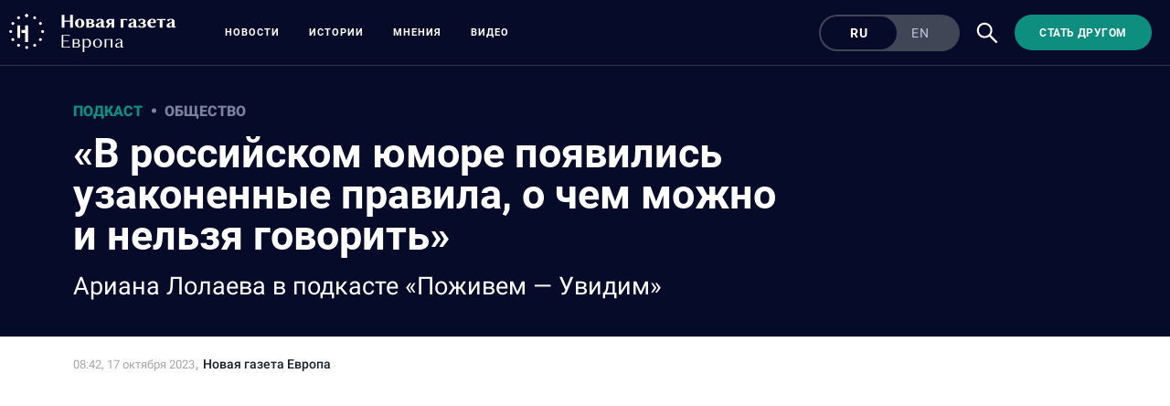

--- FILE ---
content_type: text/html; charset=utf-8
request_url: https://novayagazeta.eu/articles/2023/10/17/v-rossiiskom-iumore-poiavilis-uzakonennye-pravila-o-chem-mozhno-i-nelzia-govorit
body_size: 13554
content:
<!DOCTYPE html>
<html itemscope="itemscope" itemtype="http://schema.org/WebSite" style="--appHeight:960px; --headerBottomPosition:60px;" xmlns="http://www.w3.org/1999/html"><head><script data-slug="2023/10/17/v-rossiiskom-iumore-poiavilis-uzakonennye-pravila-o-chem-mozhno-i-nelzia-govorit" id="article-JSON-LD" type="application/ld+json">
    {
        "@context": "https://schema.org/",
        "@type": "Article",
        "mainEntityOfPage": {
            "@type": "WebPage",
            "@id": "https://novayagazeta.eu/articles/2023/10/17/v-rossiiskom-iumore-poiavilis-uzakonennye-pravila-o-chem-mozhno-i-nelzia-govorit#article"
        },
        "headline": "«В российском юморе появились узаконенные правила, о чем можно и нельзя говорить»",
        "alternativeHeadline": "Ариана Лолаева в подкасте «Поживем — Увидим» ",
        "text": "Большая часть ее комедии посвящена политике. После начала полномасштабного вторжения стендаперка уехала в Грузию. А совсем недавно у нее вышел сольный концерт «Комикиса».",
		"keywords": "",
        "image": {
            "@type": "ImageObject",
            "url": "https://novayagazeta.eu/static/previews/2023/10/17/v-rossiiskom-iumore-poiavilis-uzakonennye-pravila-o-chem-mozhno-i-nelzia-govorit.jpeg?v=3",
            "width": 1200,
            "height": 630
        },
        "author": {
            "@type": "Organization",
            "name": "Новая газета Европа",
            "url": "https://novayagazeta.eu"
        },
        "publisher": {
            "@type": "Organization",
            "name": "Новая газета Европа",
            "logo": {
                "@type": "ImageObject",
                "url": "https://novayagazeta.eu/logo_apple_touch_icon_europe.png",
                "width": 144,
                "height": 144
            }
        },
        "datePublished": "2023-10-17T08:42:00.000Z",
        "dateModified": "2023-10-17T08:42:00.000Z"
    }</script><title>«В российском юморе появились узаконенные правила, о чем можно и нельзя говорить». Ариана Лолаева в подкасте «Поживем — Увидим»  — Новая газета Европа</title><meta charset="utf-8"/><meta content="width=device-width,initial-scale=1" name="viewport"/><link href="https://novayagazeta.eu/feed/rss" rel="alternate" title="Новая газета Европа" type="application/rss+xml"/><link href="/favicon.ico" rel="icon"/><link href="/logo_apple_touch_icon_europe.png" rel="apple-touch-icon" sizes="180x180"/><link href="/favicon-europe-32x32.png" rel="icon" sizes="32x32" type="image/png"/><link href="/favicon-europe-16x16.png" rel="icon" sizes="16x16" type="image/png"/><link as="image" href="ic_mainLogo_europe_v3.svg" imagesizes="24x24" imagesrcset="/ic_mainLogo_europe_v3.svg" rel="preload" type="image/svg+xml"/><link as="image" href="ic_search_white_24dp_v3.svg" imagesizes="24x24" imagesrcset="/ic_search_white_24dp_v3.svg" rel="preload" type="image/svg+xml"/><link href="/manifest.json" rel="manifest"/><script>if("HyperRenderBot"!==window.navigator.userAgent){function gtag(){dataLayer.push(arguments)}!function(){var e=document.createElement("script");e.src="https://www.googletagmanager.com/gtag/js?id=G-EQTMJXQCWQ",e.defer=!0,document.head.appendChild(e)}(),window.dataLayer=window.dataLayer||[],gtag("js",new Date),gtag("config","G-EQTMJXQCWQ",{send_page_view:!1})}</script><script type="text/javascript">"HyperRenderBot"!==window.navigator.userAgent&&(!function(e,n){e[n]=e[n]||function(){(e[n].a=e[n].a||[]).push(arguments)},e[n].l=1*new Date}(window,"ym"),function(){var e=document.createElement("script");e.src="https://cdn.jsdelivr.net/npm/yandex-metrica-watch/tag.js",e.defer=!0,document.head.appendChild(e)}(),ym(88181985,"init",{clickmap:!0,trackLinks:!0,defer:!0,accurateTrackBounce:!0}))</script><noscript><div><img alt="" src="https://mc.yandex.ru/watch/88181985" style="position:absolute;left:-9999px"/></div></noscript><style>@font-face{font-family:Roboto;font-style:normal;font-weight:100;font-display:swap;src:url(/KFOkCnqEu92Fr1MmgVxMIzIFKw.woff2) format('woff2');unicode-range:U+0301,U+0400-045F,U+0490-0491,U+04B0-04B1,U+2116}@font-face{font-family:Roboto;font-style:normal;font-weight:100;font-display:swap;src:url(/KFOkCnqEu92Fr1MmgVxIIzIXKMny.woff2) format('woff2');unicode-range:U+0000-00FF,U+0131,U+0152-0153,U+02BB-02BC,U+02C6,U+02DA,U+02DC,U+2000-206F,U+2074,U+20AC,U+2122,U+2191,U+2193,U+2212,U+2215,U+FEFF,U+FFFD}@font-face{font-family:Roboto;font-style:normal;font-weight:300;font-display:swap;src:url(/KFOlCnqEu92Fr1MmSU5fABc4EsA.woff2) format('woff2');unicode-range:U+0301,U+0400-045F,U+0490-0491,U+04B0-04B1,U+2116}@font-face{font-family:Roboto;font-style:normal;font-weight:300;font-display:swap;src:url(/KFOlCnqEu92Fr1MmSU5fBBc4.woff2) format('woff2');unicode-range:U+0000-00FF,U+0131,U+0152-0153,U+02BB-02BC,U+02C6,U+02DA,U+02DC,U+0304,U+0308,U+0329,U+2000-206F,U+2074,U+20AC,U+2122,U+2191,U+2193,U+2212,U+2215,U+FEFF,U+FFFD}@font-face{font-family:Roboto;font-style:normal;font-weight:400;font-display:swap;src:url(/KFOmCnqEu92Fr1Mu5mxKKTU1Kvnz.woff2) format('woff2');unicode-range:U+0400-045F,U+0490-0491,U+04B0-04B1,U+2116}@font-face{font-family:Roboto;font-style:normal;font-weight:400;font-display:swap;src:url(/KFOmCnqEu92Fr1Mu4mxKKTU1Kg.woff2) format('woff2');unicode-range:U+0000-00FF,U+0131,U+0152-0153,U+02BB-02BC,U+02C6,U+02DA,U+02DC,U+2000-206F,U+2074,U+20AC,U+2122,U+2191,U+2193,U+2212,U+2215,U+FEFF,U+FFFD}@font-face{font-family:Roboto;font-style:normal;font-weight:500;font-display:swap;src:url(/KFOlCnqEu92Fr1MmEU9fABc4AMP6lbBP.woff2) format('woff2');unicode-range:U+0400-045F,U+0490-0491,U+04B0-04B1,U+2116}@font-face{font-family:Roboto;font-style:normal;font-weight:500;font-display:swap;src:url(/KFOlCnqEu92Fr1MmEU9fBBc4AMP6lQ.woff2) format('woff2');unicode-range:U+0000-00FF,U+0131,U+0152-0153,U+02BB-02BC,U+02C6,U+02DA,U+02DC,U+2000-206F,U+2074,U+20AC,U+2122,U+2191,U+2193,U+2212,U+2215,U+FEFF,U+FFFD}@font-face{font-family:Roboto;font-style:normal;font-weight:700;font-display:swap;src:url(/KFOlCnqEu92Fr1MmWUlfABc4EsA.woff2) format('woff2');unicode-range:U+0301,U+0400-045F,U+0490-0491,U+04B0-04B1,U+2116}@font-face{font-family:Roboto;font-style:normal;font-weight:700;font-display:swap;src:url(/KFOlCnqEu92Fr1MmWUlfBBc4.woff2) format('woff2');unicode-range:U+0000-00FF,U+0131,U+0152-0153,U+02BB-02BC,U+02C6,U+02DA,U+02DC,U+0304,U+0308,U+0329,U+2000-206F,U+2074,U+20AC,U+2122,U+2191,U+2193,U+2212,U+2215,U+FEFF,U+FFFD}@font-face{font-family:Roboto;font-style:normal;font-weight:900;font-display:swap;src:url(/KFOlCnqEu92Fr1MmYUtfABc4AMP6lbBP.woff2) format('woff2');unicode-range:U+0400-045F,U+0490-0491,U+04B0-04B1,U+2116}@font-face{font-family:Roboto;font-style:normal;font-weight:900;font-display:swap;src:url(/KFOlCnqEu92Fr1MmYUtfBBc4AMP6lQ.woff2) format('woff2');unicode-range:U+0000-00FF,U+0131,U+0152-0153,U+02BB-02BC,U+02C6,U+02DA,U+02DC,U+2000-206F,U+2074,U+20AC,U+2122,U+2191,U+2193,U+2212,U+2215,U+FEFF,U+FFFD}</style><link as="font" crossorigin="anonymous" href="/KFOlCnqEu92Fr1MmYUtfBBc4AMP6lQ.woff2" rel="preload" type="font/woff2"/><link as="font" crossorigin="anonymous" href="/KFOlCnqEu92Fr1MmSU5fABc4EsA.woff2" rel="preload" type="font/woff2"/><link as="font" crossorigin="anonymous" href="/KFOkCnqEu92Fr1MmgVxMIzIFKw.woff2" rel="preload" type="font/woff2"/><link as="font" crossorigin="anonymous" href="/KFOlCnqEu92Fr1MmWUlfABc4EsA.woff2" rel="preload" type="font/woff2"/><link as="font" crossorigin="anonymous" href="/KFOlCnqEu92Fr1MmSU5fBBc4.woff2" rel="preload" type="font/woff2"/><link as="font" crossorigin="anonymous" href="/KFOlCnqEu92Fr1MmYUtfABc4AMP6lbBP.woff2" rel="preload" type="font/woff2"/><link as="font" crossorigin="anonymous" href="/KFOlCnqEu92Fr1MmWUlfBBc4.woff2" rel="preload" type="font/woff2"/><link as="font" crossorigin="anonymous" href="/KFOlCnqEu92Fr1MmEU9fBBc4AMP6lQ.woff2" rel="preload" type="font/woff2"/><link as="font" crossorigin="anonymous" href="/KFOlCnqEu92Fr1MmEU9fABc4AMP6lbBP.woff2" rel="preload" type="font/woff2"/><link as="font" crossorigin="anonymous" href="/KFOmCnqEu92Fr1Mu4mxKKTU1Kg.woff2" rel="preload" type="font/woff2"/><link as="font" crossorigin="anonymous" href="/KFOmCnqEu92Fr1Mu5mxKKTU1Kvnz.woff2" rel="preload" type="font/woff2"/><link as="font" crossorigin="anonymous" href="/KFOkCnqEu92Fr1MmgVxIIzIXKMny.woff2" rel="preload" type="font/woff2"/><meta content="index,follow" name="robots"/><meta content="#ffffff" name="theme-color"/><meta content="summary_large_image" name="twitter:card"/><meta content="@novayagazeta_eu" name="twitter:site"/><meta content="@novayagazeta_eu" name="twitter:creator"/><meta content="no-referrer-when-downgrade" name="referrer"/><meta content="#ffffff" name="msapplication-TileColor"/><meta content="/logo_apple_touch_icon_europe.png" name="msapplication-TileImage"/><style>body{margin:0 auto}</style><script>window.yaContextCb=window.yaContextCb||[]</script><link href="/static/css/main.s531dwio9h.cb3c51a7.chunk.css" rel="stylesheet"/><script defer="defer" src="/static/js/client.s531dwio9h.8285c9a5.chunk.js"></script><style data-emotion="css" data-s=""></style><link as="font" crossorigin="anonymous" data-react-helmet="true" href="/RobotoFlex-VariableFont_GRAD,XTRA,YOPQ,YTAS,YTDE,YTFI,YTLC,YTUC,opsz,slnt,wdth,wght.woff2" rel="preload" type="font/woff2"/><link as="font" crossorigin="anonymous" data-react-helmet="true" href="/ga6faw1J5X9T9RW6j9bNfFIMZhhWnFTyNZIQD1-_P3vct-FG.woff2" rel="preload" type="font/woff2"/><link as="font" crossorigin="anonymous" data-react-helmet="true" href="/ga6faw1J5X9T9RW6j9bNfFIMZhhWnFTyNZIQD1-_P3_ctw.woff2" rel="preload" type="font/woff2"/><link as="font" crossorigin="anonymous" data-react-helmet="true" href="/ga6daw1J5X9T9RW6j9bNVls-hfgvz8JcMofYTYf0D33Esw.woff2" rel="preload" type="font/woff2"/><link as="font" crossorigin="anonymous" data-react-helmet="true" href="/ga6daw1J5X9T9RW6j9bNVls-hfgvz8JcMofYTYf3D33Esw.woff2" rel="preload" type="font/woff2"/><link as="font" crossorigin="anonymous" data-react-helmet="true" href="/ga6faw1J5X9T9RW6j9bNfFIMZhhWnFTyNZIQD1-_P3Lct-FG.woff2" rel="preload" type="font/woff2"/><link as="font" crossorigin="anonymous" data-react-helmet="true" href="/ga6faw1J5X9T9RW6j9bNfFIMZhhWnFTyNZIQD1-_P3Hct-FG.woff2" rel="preload" type="font/woff2"/><link as="font" crossorigin="anonymous" data-react-helmet="true" href="/ga6Kaw1J5X9T9RW6j9bNfFImbjC7XsdBMr8R.woff2" rel="preload" type="font/woff2"/><link as="font" crossorigin="anonymous" data-react-helmet="true" href="/ga6Kaw1J5X9T9RW6j9bNfFImajC7XsdBMg.woff2" rel="preload" type="font/woff2"/><link as="font" crossorigin="anonymous" data-react-helmet="true" href="/ga6Iaw1J5X9T9RW6j9bNfFMWaDq8fMVxMw.woff2" rel="preload" type="font/woff2"/><link as="font" crossorigin="anonymous" data-react-helmet="true" href="/ga6Iaw1J5X9T9RW6j9bNfFcWaDq8fMU.woff2" rel="preload" type="font/woff2"/><link as="font" crossorigin="anonymous" data-react-helmet="true" href="/ga6Law1J5X9T9RW6j9bNdOwzfROece9LOocoDg.woff2" rel="preload" type="font/woff2"/><link as="font" crossorigin="anonymous" data-react-helmet="true" href="/ga6Law1J5X9T9RW6j9bNdOwzfReece9LOoc.woff2" rel="preload" type="font/woff2"/><style data-react-helmet="true" suppresshydrationwarning="true">
          /* cyrillic */
          @font-face {
            font-family: 'Roboto Flex';
            font-style: normal;
            font-weight: 100 1000;
            font-stretch: 100%;
            font-display: swap;
            src: url(/RobotoFlex-VariableFont_GRAD,XTRA,YOPQ,YTAS,YTDE,YTFI,YTLC,YTUC,opsz,slnt,wdth,wght.woff2) format('woff2');
            unicode-range: U+0301, U+0400-045F, U+0490-0491, U+04B0-04B1, U+2116;
          }
          /* latin */
          @font-face {
            font-family: 'Roboto Flex';
            font-style: normal;
            font-weight: 100 1000;
            font-stretch: 100%;
            font-display: swap;
            src: url(/RobotoFlex-VariableFont_GRAD,XTRA,YOPQ,YTAS,YTDE,YTFI,YTLC,YTUC,opsz,slnt,wdth,wght.woff2) format('woff2');
            unicode-range: U+0000-00FF, U+0131, U+0152-0153, U+02BB-02BC, U+02C6, U+02DA, U+02DC, U+0304, U+0308, U+0329, U+2000-206F, U+2074, U+20AC, U+2122, U+2191, U+2193, U+2212, U+2215, U+FEFF, U+FFFD;
          }
			</style><style data-react-helmet="true">
                    /* cyrillic-ext */
                    @font-face {
                      font-family: 'Noto Serif';
                      font-style: italic;
                      font-weight: 400;
                      font-stretch: 100%;
                      src: url(/ga6faw1J5X9T9RW6j9bNfFIMZhhWnFTyNZIQD1-_P3Lct-FG.woff2) format('woff2');
                      unicode-range: U+0460-052F, U+1C80-1C88, U+20B4, U+2DE0-2DFF, U+A640-A69F, U+FE2E-FE2F;
                    }
                    /* cyrillic */
                    @font-face {
                      font-family: 'Noto Serif';
                      font-style: italic;
                      font-weight: 400;
                      font-display: swap;
                      src: url(/ga6Kaw1J5X9T9RW6j9bNfFImbjC7XsdBMr8R.woff2) format('woff2');
                      unicode-range: U+0400-045F, U+0490-0491, U+04B0-04B1, U+2116;
                    }
                    /* latin-ext */
                    @font-face {
                      font-family: 'Noto Serif';
                      font-style: italic;
                      font-weight: 400;
                      font-stretch: 100%;
                      src: url(/ga6faw1J5X9T9RW6j9bNfFIMZhhWnFTyNZIQD1-_P3Hct-FG.woff2) format('woff2');
                      unicode-range: U+0100-02AF, U+0304, U+0308, U+0329, U+1E00-1E9F, U+1EF2-1EFF, U+2020, U+20A0-20AB, U+20AD-20CF, U+2113, U+2C60-2C7F, U+A720-A7FF;
                    }
                
                    /* latin */
                    @font-face {
                      font-family: 'Noto Serif';
                      font-style: italic;
                      font-weight: 400;
                      font-display: swap;
                      src: url(/ga6Kaw1J5X9T9RW6j9bNfFImajC7XsdBMg.woff2) format('woff2');
                      unicode-range: U+0000-00FF, U+0131, U+0152-0153, U+02BB-02BC, U+02C6, U+02DA, U+02DC, U+2000-206F, U+2074, U+20AC, U+2122, U+2191, U+2193, U+2212, U+2215, U+FEFF, U+FFFD;
                    }
                    /* cyrillic-ext */
                    @font-face {
                      font-family: 'Noto Serif';
                      font-style: normal;
                      font-weight: 400;
                      font-stretch: 100%;
                      src: url(/ga6daw1J5X9T9RW6j9bNVls-hfgvz8JcMofYTYf3D33Esw.woff2) format('woff2');
                      unicode-range: U+0460-052F, U+1C80-1C88, U+20B4, U+2DE0-2DFF, U+A640-A69F, U+FE2E-FE2F;
                    }                
                    /* cyrillic */
                    @font-face {
                      font-family: 'Noto Serif';
                      font-style: normal;
                      font-weight: 400;
                      font-display: swap;
                      src: url(/ga6Iaw1J5X9T9RW6j9bNfFMWaDq8fMVxMw.woff2) format('woff2');
                      unicode-range: U+0400-045F, U+0490-0491, U+04B0-04B1, U+2116;
                    }
                    /* latin-ext */
                    @font-face {
                      font-family: 'Noto Serif';
                      font-style: normal;
                      font-weight: 400;
                      font-stretch: 100%;
                      src: url(/ga6daw1J5X9T9RW6j9bNVls-hfgvz8JcMofYTYf0D33Esw.woff2) format('woff2');
                      unicode-range: U+0100-02AF, U+0304, U+0308, U+0329, U+1E00-1E9F, U+1EF2-1EFF, U+2020, U+20A0-20AB, U+20AD-20CF, U+2113, U+2C60-2C7F, U+A720-A7FF;
                    }
                
                    /* latin */
                    @font-face {
                      font-family: 'Noto Serif';
                      font-style: normal;
                      font-weight: 400;
                      font-display: swap;
                      src: url(/ga6Iaw1J5X9T9RW6j9bNfFcWaDq8fMU.woff2) format('woff2');
                      unicode-range: U+0000-00FF, U+0131, U+0152-0153, U+02BB-02BC, U+02C6, U+02DA, U+02DC, U+2000-206F, U+2074, U+20AC, U+2122, U+2191, U+2193, U+2212, U+2215, U+FEFF, U+FFFD;
                    }
                    /* cyrillic */
                    @font-face {
                      font-family: 'Noto Serif';
                      font-style: italic;
                      font-weight: 700;
                      font-stretch: 100%;
                      src: url(/ga6faw1J5X9T9RW6j9bNfFIMZhhWnFTyNZIQD1-_P3vct-FG.woff2) format('woff2');
                      unicode-range: U+0301, U+0400-045F, U+0490-0491, U+04B0-04B1, U+2116;
                    }                
                    /* cyrillic */
                    @font-face {
                      font-family: 'Noto Serif';
                      font-style: normal;
                      font-weight: 700;
                      font-display: swap;
                      src: url(/ga6Law1J5X9T9RW6j9bNdOwzfROece9LOocoDg.woff2) format('woff2');
                      unicode-range: U+0400-045F, U+0490-0491, U+04B0-04B1, U+2116;
                    }
                    /* latin */
                    @font-face {
                      font-family: 'Noto Serif';
                      font-style: italic;
                      font-weight: 700;
                      font-stretch: 100%;
                      src: url(/ga6faw1J5X9T9RW6j9bNfFIMZhhWnFTyNZIQD1-_P3_ctw.woff2) format('woff2');
                      unicode-range: U+0000-00FF, U+0131, U+0152-0153, U+02BB-02BC, U+02C6, U+02DA, U+02DC, U+0304, U+0308, U+0329, U+2000-206F, U+2074, U+20AC, U+2122, U+2191, U+2193, U+2212, U+2215, U+FEFF, U+FFFD;
                    }
                
                    /* latin */
                    @font-face {
                      font-family: 'Noto Serif';
                      font-style: normal;
                      font-weight: 700;
                      font-display: swap;
                      src: url(/ga6Law1J5X9T9RW6j9bNdOwzfReece9LOoc.woff2) format('woff2');
                      unicode-range: U+0000-00FF, U+0131, U+0152-0153, U+02BB-02BC, U+02C6, U+02DA, U+02DC, U+2000-206F, U+2074, U+20AC, U+2122, U+2191, U+2193, U+2212, U+2215, U+FEFF, U+FFFD;
                    }
                    </style><link href="/static/css/575.s531dwio9h.b5b6b876.chunk.css" rel="stylesheet" type="text/css"/><link href="/static/css/4.s531dwio9h.ecd9bfb3.chunk.css" rel="stylesheet" type="text/css"/><link href="/static/css/71.s531dwio9h.9584440a.chunk.css" rel="stylesheet" type="text/css"/><link data-react-helmet="true" href="https://novayagazeta.eu/static/previews/2023/10/17/v-rossiiskom-iumore-poiavilis-uzakonennye-pravila-o-chem-mozhno-i-nelzia-govorit.jpeg?v=3" rel="image_src"/><link data-react-helmet="true" href="https://novayagazeta.eu/articles/2023/10/17/v-rossiiskom-iumore-poiavilis-uzakonennye-pravila-o-chem-mozhno-i-nelzia-govorit" hreflang="ru" rel="alternate"/><link data-react-helmet="true" href="https://novayagazeta.eu/amp/articles/2023/10/17/v-rossiiskom-iumore-poiavilis-uzakonennye-pravila-o-chem-mozhno-i-nelzia-govorit" rel="amphtml"/><link data-react-helmet="true" href="https://novayagazeta.eu/articles/2023/10/17/v-rossiiskom-iumore-poiavilis-uzakonennye-pravila-o-chem-mozhno-i-nelzia-govorit" rel="canonical"/><meta content="Новая газета Европа" data-react-helmet="true" property="og:site_name"/><meta content="ru_RU" data-react-helmet="true" property="og:locale"/><meta content="ru" data-react-helmet="true" http-equiv="Content-language"/><meta content="article" data-react-helmet="true" property="og:type"/><meta content="https://novayagazeta.eu/static/previews/2023/10/17/v-rossiiskom-iumore-poiavilis-uzakonennye-pravila-o-chem-mozhno-i-nelzia-govorit.jpeg?v=3" data-react-helmet="true" itemprop="image"/><meta content="https://novayagazeta.eu/static/previews/2023/10/17/v-rossiiskom-iumore-poiavilis-uzakonennye-pravila-o-chem-mozhno-i-nelzia-govorit.jpeg?v=3" data-react-helmet="true" name="twitter:image"/><meta content="https://novayagazeta.eu/static/previews/2023/10/17/v-rossiiskom-iumore-poiavilis-uzakonennye-pravila-o-chem-mozhno-i-nelzia-govorit.jpeg?v=3" data-react-helmet="true" property="og:image"/><meta content="1200" data-react-helmet="true" property="og:image:width"/><meta content="630" data-react-helmet="true" property="og:image:height"/><meta content="«В российском юморе появились узаконенные правила, о чем можно и нельзя говорить». Ариана Лолаева в подкасте «Поживем — Увидим»  — Новая газета Европа" data-react-helmet="true" property="og:long_title"/><meta content="«В российском юморе появились узаконенные правила, о чем можно и нельзя говорить». Ариана Лолаева в подкасте «Поживем — Увидим»  — Новая газета Европа" data-react-helmet="true" name="twitter:title"/><meta content="«В российском юморе появились узаконенные правила, о чем можно и нельзя говорить». Ариана Лолаева в подкасте «Поживем — Увидим»  — Новая газета Европа" data-react-helmet="true" property="og:title"/><meta content="Большая часть ее комедии посвящена политике. После начала полномасштабного вторжения стендаперка уехала в Грузию. А совсем недавно у нее вышел сольный концерт «Комикиса»." data-react-helmet="true" name="twitter:description"/><meta content="Большая часть ее комедии посвящена политике. После начала полномасштабного вторжения стендаперка уехала в Грузию. А совсем недавно у нее вышел сольный концерт «Комикиса»." data-react-helmet="true" name="description"/><meta content="Большая часть ее комедии посвящена политике. После начала полномасштабного вторжения стендаперка уехала в Грузию. А совсем недавно у нее вышел сольный концерт «Комикиса»." data-react-helmet="true" property="og:description"/><meta content="https://novayagazeta.eu/articles/2023/10/17/v-rossiiskom-iumore-poiavilis-uzakonennye-pravila-o-chem-mozhno-i-nelzia-govorit" data-react-helmet="true" property="og:url"/><meta content="https://novayagazeta.eu/articles/2023/10/17/v-rossiiskom-iumore-poiavilis-uzakonennye-pravila-o-chem-mozhno-i-nelzia-govorit" data-react-helmet="true" name="url"/><meta content="https://novayagazeta.eu/articles/2023/10/17/v-rossiiskom-iumore-poiavilis-uzakonennye-pravila-o-chem-mozhno-i-nelzia-govorit" data-react-helmet="true" name="identifier-URL"/><meta content="новая газета европа, расследование, репортаж, горбачев, политковская, мартынов, костюченко, латынина, азар, путин, европа, ес, украина, война" data-react-helmet="true" name="keywords"/><meta content="1697532120000" data-react-helmet="true" property="article:published_time"/><meta content="Новая газета Европа" data-react-helmet="true" itemprop="author" itemtype="https://schema.org/Person"/><meta content="Подкаст" data-react-helmet="true" name="genre"/><style type="text/css">.transform-component-module_wrapper__7HFJe {
  position: relative;
  width: -moz-fit-content;
  width: fit-content;
  height: -moz-fit-content;
  height: fit-content;
  overflow: hidden;
  -webkit-touch-callout: none; /* iOS Safari */
  -webkit-user-select: none; /* Safari */
  -khtml-user-select: none; /* Konqueror HTML */
  -moz-user-select: none; /* Firefox */
  -ms-user-select: none; /* Internet Explorer/Edge */
  user-select: none;
  margin: 0;
  padding: 0;
}
.transform-component-module_content__uCDPE {
  display: flex;
  flex-wrap: wrap;
  width: -moz-fit-content;
  width: fit-content;
  height: -moz-fit-content;
  height: fit-content;
  margin: 0;
  padding: 0;
  transform-origin: 0% 0%;
}
.transform-component-module_content__uCDPE img {
  pointer-events: none;
}
</style><script async="" charset="utf8" src="http://www.youtube.com/iframe_api" type="text/javascript"></script></head><body><script id="__SERVER_DATA__" type="application/json">%7B%22mutations%22%3A%5B%5D%2C%22queries%22%3A%5B%7B%22state%22%3A%7B%22data%22%3A%7B%7D%2C%22dataUpdateCount%22%3A1%2C%22dataUpdatedAt%22%3A1767365314804%2C%22error%22%3Anull%2C%22errorUpdateCount%22%3A0%2C%22errorUpdatedAt%22%3A0%2C%22fetchFailureCount%22%3A0%2C%22fetchFailureReason%22%3Anull%2C%22fetchMeta%22%3Anull%2C%22isInvalidated%22%3Afalse%2C%22status%22%3A%22success%22%2C%22fetchStatus%22%3A%22idle%22%7D%2C%22queryKey%22%3A%5B%22meta%22%5D%2C%22queryHash%22%3A%22%5B%5C%22meta%5C%22%5D%22%7D%2C%7B%22state%22%3A%7B%22data%22%3A%7B%22title%22%3A%22%3Cp%3E%C2%AB%D0%92%20%D1%80%D0%BE%D1%81%D1%81%D0%B8%D0%B9%D1%81%D0%BA%D0%BE%D0%BC%20%D1%8E%D0%BC%D0%BE%D1%80%D0%B5%20%D0%BF%D0%BE%D1%8F%D0%B2%D0%B8%D0%BB%D0%B8%D1%81%D1%8C%20%D1%83%D0%B7%D0%B0%D0%BA%D0%BE%D0%BD%D0%B5%D0%BD%D0%BD%D1%8B%D0%B5%20%D0%BF%D1%80%D0%B0%D0%B2%D0%B8%D0%BB%D0%B0%2C%20%D0%BE%20%D1%87%D0%B5%D0%BC%20%D0%BC%D0%BE%D0%B6%D0%BD%D0%BE%20%D0%B8%20%D0%BD%D0%B5%D0%BB%D1%8C%D0%B7%D1%8F%20%D0%B3%D0%BE%D0%B2%D0%BE%D1%80%D0%B8%D1%82%D1%8C%C2%BB%3C%2Fp%3E%22%2C%22subtitle%22%3A%22%D0%90%D1%80%D0%B8%D0%B0%D0%BD%D0%B0%20%D0%9B%D0%BE%D0%BB%D0%B0%D0%B5%D0%B2%D0%B0%20%D0%B2%20%D0%BF%D0%BE%D0%B4%D0%BA%D0%B0%D1%81%D1%82%D0%B5%20%C2%AB%D0%9F%D0%BE%D0%B6%D0%B8%D0%B2%D0%B5%D0%BC%20%E2%80%94%20%D0%A3%D0%B2%D0%B8%D0%B4%D0%B8%D0%BC%C2%BB%20%22%2C%22slug%22%3A%222023%2F10%2F17%2Fv-rossiiskom-iumore-poiavilis-uzakonennye-pravila-o-chem-mozhno-i-nelzia-govorit%22%2C%22lang%22%3A%22ru%22%2C%22typeDisplayName%22%3A%22%D0%9F%D0%BE%D0%B4%D0%BA%D0%B0%D1%81%D1%82%22%2C%22version%22%3A3%2C%22titleSocial%22%3A%22%22%2C%22titlePictureOfTheDay%22%3A%22%22%2C%22subtitlePictureOfTheDay%22%3Anull%2C%22backgroundUrl%22%3Anull%2C%22previewUrl%22%3A%22https%3A%2F%2Fnovayagazeta.eu%2Fstatic%2Frecords%2F09a21eafe7314e9496c05df358a67540.webp%22%2C%22previewHeight%22%3A673%2C%22previewWidth%22%3A1200%2C%22metaPreviewHeight%22%3A630%2C%22metaPreviewWidth%22%3A1200%2C%22previewCaption%22%3A%22%3Cp%3E%3Cbr%3E%3C%2Fp%3E%22%2C%22previewUrlSocial%22%3Anull%2C%22previewUrlAnimated%22%3A%22%22%2C%22lead%22%3A%22%22%2C%22typeId%22%3A%22podkast%22%2C%22typeRubricId%22%3A%22obshhestvo%22%2C%22typeRubricDisplayName%22%3A%22%D0%9E%D0%B1%D1%89%D0%B5%D1%81%D1%82%D0%B2%D0%BE%22%2C%22typeGenreId%22%3A%22podkast%22%2C%22typeGenreDisplayName%22%3A%22%D0%9F%D0%BE%D0%B4%D0%BA%D0%B0%D1%81%D1%82%22%2C%22authors%22%3A%5B%7B%22id%22%3A9%2C%22name%22%3A%22%D0%9D%D0%BE%D0%B2%D0%B0%D1%8F%20%D0%B3%D0%B0%D0%B7%D0%B5%D1%82%D0%B0%22%2C%22surname%22%3A%22%D0%95%D0%B2%D1%80%D0%BE%D0%BF%D0%B0%22%2C%22avatarUrl%22%3A%22%22%2C%22caption%22%3A%22%22%2C%22locale%22%3A%5B%7B%22lang%22%3A%22en%22%2C%22name%22%3A%22Novaya%20Gazeta%22%2C%22surname%22%3A%22Europe%22%7D%5D%2C%22isForeignAgent%22%3Anull%7D%5D%2C%22tags%22%3A%5B%5D%2C%22podcastId%22%3Anull%2C%22newspaperReleaseId%22%3A%22%22%2C%22themesAttachedId%22%3A%5B%229c8da8b18d434d63a0ce791fe814bfcd%22%5D%2C%22themes%22%3A%5B%7B%22id%22%3A%229c8da8b18d434d63a0ce791fe814bfcd%22%2C%22promoPicture%22%3Anull%2C%22title%22%3A%22%D0%A0%D0%BE%D1%81%D1%81%D0%B8%D1%8F%20%D0%B1%D0%B5%D0%B7%20%D1%86%D0%B5%D0%BD%D0%B7%D1%83%D1%80%D1%8B%22%2C%22description%22%3A%22%D0%A0%D0%BE%D1%81%D1%81%D0%B8%D1%8F%20%D0%B1%D0%B5%D0%B7%20%D1%86%D0%B5%D0%BD%D0%B7%D1%83%D1%80%D1%8B%22%2C%22previewUrl%22%3Anull%2C%22color%22%3A%22%23bf381d%22%2C%22shortDescription%22%3A%22%D0%A0%D0%BE%D1%81%D1%81%D0%B8%D1%8F%20%D0%B1%D0%B5%D0%B7%20%D1%86%D0%B5%D0%BD%D0%B7%D1%83%D1%80%D1%8B%22%2C%22slug%22%3A%22russia%22%7D%5D%2C%22partnersTitle%22%3Anull%2C%22flags%22%3A%5B%5D%2C%22isImportant%22%3Afalse%2C%22isActive%22%3Atrue%2C%22isPreviewHidden%22%3Atrue%2C%22isYandexZenHidden%22%3Afalse%2C%22isYandexNewsHidden%22%3Atrue%2C%22isAdHidden%22%3Afalse%2C%22customGenre%22%3Anull%2C%22body%22%3A%5B%7B%22type%22%3A%22embed%2Fnative%22%2C%22data%22%3A%22%22%2C%22link%22%3A%22https%3A%2F%2Fyoutu.be%2FTsArzdVE65k%22%2C%22network%22%3A%22youtube%22%7D%2C%7B%22type%22%3A%22text%22%2C%22data%22%3A%22%3Cp%3E%D0%91%D0%BE%D0%BB%D1%8C%D1%88%D0%B0%D1%8F%20%D1%87%D0%B0%D1%81%D1%82%D1%8C%20%D0%B5%D0%B5%20%D0%BA%D0%BE%D0%BC%D0%B5%D0%B4%D0%B8%D0%B8%20%D0%BF%D0%BE%D1%81%D0%B2%D1%8F%D1%89%D0%B5%D0%BD%D0%B0%20%D0%BF%D0%BE%D0%BB%D0%B8%D1%82%D0%B8%D0%BA%D0%B5.%20%D0%9F%D0%BE%D1%81%D0%BB%D0%B5%20%D0%BD%D0%B0%D1%87%D0%B0%D0%BB%D0%B0%20%D0%BF%D0%BE%D0%BB%D0%BD%D0%BE%D0%BC%D0%B0%D1%81%D1%88%D1%82%D0%B0%D0%B1%D0%BD%D0%BE%D0%B3%D0%BE%20%D0%B2%D1%82%D0%BE%D1%80%D0%B6%D0%B5%D0%BD%D0%B8%D1%8F%20%D1%81%D1%82%D0%B5%D0%BD%D0%B4%D0%B0%D0%BF%D0%B5%D1%80%D0%BA%D0%B0%20%D1%83%D0%B5%D1%85%D0%B0%D0%BB%D0%B0%20%D0%B2%20%D0%93%D1%80%D1%83%D0%B7%D0%B8%D1%8E.%20%D0%90%20%D1%81%D0%BE%D0%B2%D1%81%D0%B5%D0%BC%20%D0%BD%D0%B5%D0%B4%D0%B0%D0%B2%D0%BD%D0%BE%20%D1%83%20%D0%BD%D0%B5%D0%B5%20%D0%B2%D1%8B%D1%88%D0%B5%D0%BB%20%D1%81%D0%BE%D0%BB%D1%8C%D0%BD%D1%8B%D0%B9%20%D0%BA%D0%BE%D0%BD%D1%86%D0%B5%D1%80%D1%82%20%C2%AB%D0%9A%D0%BE%D0%BC%D0%B8%D0%BA%D0%B8%D1%81%D0%B0%C2%BB.%3C%2Fp%3E%5Cn%3Cp%3E%D0%9C%D1%8B%20%D0%BF%D0%BE%D0%B3%D0%BE%D0%B2%D0%BE%D1%80%D0%B8%D0%BB%D0%B8%20%D1%81%20%D0%90%D1%80%D0%B8%D0%B0%D0%BD%D0%BE%D0%B9%20%D0%BE%20%D0%BD%D0%B5%D0%BC%20%D0%B8%20%D0%BE%20%D1%8E%D0%BC%D0%BE%D1%80%D0%B5%20%D0%B2%D0%BE%20%D0%B2%D1%80%D0%B5%D0%BC%D1%8F%20%D0%B2%D0%BE%D0%B9%D0%BD%D1%8B%20%D0%B2%20%D1%86%D0%B5%D0%BB%D0%BE%D0%BC.%20%D0%9A%D1%80%D0%BE%D0%BC%D0%B5%20%D1%82%D0%BE%D0%B3%D0%BE%2C%20%D0%BC%D1%8B%20%D0%BE%D0%B1%D1%81%D1%83%D0%B4%D0%B8%D0%BB%D0%B8%3A%3C%2Fp%3E%5Cn%3Cp%3E%E2%80%94%20%D0%9A%D0%B0%D0%BA%D0%B8%D0%B5%20%D0%B2%D0%BF%D0%B5%D1%87%D0%B0%D1%82%D0%BB%D0%B5%D0%BD%D0%B8%D1%8F%20%D1%83%20%D0%90%D1%80%D0%B8%D0%B0%D0%BD%D1%8B%20%D0%BE%D1%81%D1%82%D0%B0%D0%BB%D0%B8%D1%81%D1%8C%20%D0%BE%D1%82%20%D1%80%D0%B0%D0%B1%D0%BE%D1%82%D1%8B%20%D0%BD%D0%B0%20%D0%A2%D0%9D%D0%A2%20%D0%B8%20%D0%A1%D0%A2%D0%A1%3F%3Cbr%3E%5Cn%E2%80%94%20%D0%A1%20%D0%BA%D0%B0%D0%BA%D0%BE%D0%B9%20%D0%BD%D0%B5%D0%B0%D0%B4%D0%B5%D0%BA%D0%B2%D0%B0%D1%82%D0%BD%D0%BE%D0%B9%20%D1%80%D0%B5%D0%B0%D0%BA%D1%86%D0%B8%D0%B5%D0%B9%20%D0%BD%D0%B0%20%D1%88%D1%83%D1%82%D0%BA%D0%B8%20%D0%BE%20%D0%BF%D0%BE%D0%BB%D0%B8%D1%82%D0%B8%D0%BA%D0%B5%20%D1%81%D1%82%D0%B0%D0%BB%D0%BA%D0%B8%D0%B2%D0%B0%D0%BB%D0%B0%D1%81%D1%8C%20%D0%BA%D0%BE%D0%BC%D0%B8%D0%BA%D0%B5%D1%81%D1%81%D0%B0%3F%3Cbr%3E%5Cn%E2%80%94%20%D0%98%20%D0%BA%D0%B0%D0%BA%20%D1%88%D1%83%D1%82%D0%B8%D1%82%D1%8C%20%D0%BF%D1%80%D0%BE%20%D0%A1%D0%B5%D0%B2%D0%B5%D1%80%D0%BD%D1%8B%D0%B9%20%D0%9A%D0%B0%D0%B2%D0%BA%D0%B0%D0%B7%2C%20%D0%9F%D1%83%D1%82%D0%B8%D0%BD%D0%B0%20%D0%B8%20%D0%B6%D0%B5%D0%BD%D1%89%D0%B8%D0%BD%3F%D0%A1%D0%BC%D0%BE%D1%82%D1%80%D0%B8%D1%82%D0%B5%20%D0%B2%20%D0%BD%D0%BE%D0%B2%D0%BE%D0%BC%20%D0%B2%D1%8B%D0%BF%D1%83%D1%81%D0%BA%D0%B5!%3C%2Fp%3E%22%7D%2C%7B%22type%22%3A%22text%2Fframed%22%2C%22data%22%3A%22%3Cp%3E%3Ca%20href%3D%5C%22https%3A%2F%2Fpodcasts.apple.com%2Flv%2Fpodcast%2F%25D0%25BF%25D0%25BE%25D0%25B6%25D0%25B8%25D0%25B2%25D1%2591%25D0%25BC-%25D1%2583%25D0%25B2%25D0%25B8%25D0%25B4%25D0%25B8%25D0%25BC%2Fid1629434391%3Fi%3D1000631572215%5C%22%3EApple%20Podcasts%3C%2Fa%3E%20%7C%20%3Ca%20href%3D%5C%22https%3A%2F%2Fpodcasts.google.com%2Ffeed%2FaHR0cHM6Ly93ZXdpbGxzZWUuY2FwdGl2YXRlLmZtL3Jzc2ZlZWQ%2Fepisode%2FNmU1MWMwZWMtMjIwNS00M2NlLWI4OTMtMjI5NDI0YTEyYTc2%3Fsa%3DX%26amp%3Bved%3D0CAUQkfYCahcKEwiA_pO10_yBAxUAAAAAHQAAAAAQGg%5C%22%3EGoogle%20Podcasts%3C%2Fa%3E%20%7C%20%3Ca%20href%3D%5C%22https%3A%2F%2Fopen.spotify.com%2Fepisode%2F3lnISnzBkM1m4oyo8PmXCm%3Fsi%3D1ae92c108a8c4a08%5C%22%3ESpotify%3C%2Fa%3E%3C%2Fp%3E%22%2C%22typeDisplay%22%3A%22%D0%A1%D0%BB%D1%83%D1%88%D0%B0%D0%B9%D1%82%D0%B5%20%D0%BD%D0%B0%20%D0%BF%D0%BB%D0%B0%D1%82%D1%84%D0%BE%D1%80%D0%BC%D0%B0%D1%85%3A%22%2C%22attachment%22%3A%7B%7D%2C%22ipRestricted%22%3A%22disabled%22%7D%5D%2C%22donateBlockType%22%3A2%2C%22postStyle%22%3A1%2C%22picdayStyle%22%3A1%2C%22extraStatus%22%3Anull%2C%22alternativeVersions%22%3A%5B%5D%2C%22oldUrl%22%3Anull%2C%22isCorrectorSaved%22%3Afalse%2C%22isOnlySnippetImage%22%3Afalse%2C%22isHiddenOnMain%22%3Afalse%2C%22pdfUrl%22%3A%22https%3A%2F%2Fstorage.googleapis.com%2Fnovayagazeta-eu%2Fpdf%2F2023%2F10%2F17%2Fv-rossiiskom-iumore-poiavilis-uzakonennye-pravila-o-chem-mozhno-i-nelzia-govorit.pdf%22%2C%22donateInformer%22%3Anull%2C%22date%22%3A1697532120000%7D%2C%22dataUpdateCount%22%3A1%2C%22dataUpdatedAt%22%3A1767365314819%2C%22error%22%3Anull%2C%22errorUpdateCount%22%3A0%2C%22errorUpdatedAt%22%3A0%2C%22fetchFailureCount%22%3A0%2C%22fetchFailureReason%22%3Anull%2C%22fetchMeta%22%3Anull%2C%22isInvalidated%22%3Afalse%2C%22status%22%3A%22success%22%2C%22fetchStatus%22%3A%22idle%22%7D%2C%22queryKey%22%3A%5B%22article%22%2C%222023%2F10%2F17%2Fv-rossiiskom-iumore-poiavilis-uzakonennye-pravila-o-chem-mozhno-i-nelzia-govorit%22%5D%2C%22queryHash%22%3A%22%5B%5C%22article%5C%22%2C%5C%222023%2F10%2F17%2Fv-rossiiskom-iumore-poiavilis-uzakonennye-pravila-o-chem-mozhno-i-nelzia-govorit%5C%22%5D%22%7D%5D%7D</script><div class="ng-root novaya-europe-theme" id="ng-root"><main class="M4hWm" id="mainNode"><div class="Toastify"></div><header class="tjtZd EKVQq" id="mainHeader"><div class="FGfPO ZKyHe"><a class="BJnKa" href="/" target="_self" title="Новая газета Европа"><figure class="PCzIE"><img alt="logo" class="gwzzH" src="/ic_mainLogo_europe_v3.svg"/><img alt="logo" class="ngJjO" src="/logo-white-ru.svg"/></figure></a><ul class="xFMju"><li class=""><a class="r1Dpm" href="/news" title="Новости"><span>Новости</span></a></li><li class=""><a class="r1Dpm" href="/stories" title="Истории"><span>Истории</span></a></li><li class=""><a class="r1Dpm" href="/views" title="Мнения"><span>Мнения</span></a></li><li class=""><a class="r1Dpm" href="/video" title="Видео"><span>Видео</span></a></li></ul><div class="dzUPm"><a class="afbuA" href="#language-switch" target="_self"><span class="IEwOy"></span><div class="axQMe Ka3Lh"><span>RU</span></div><div class="axQMe"><span>EN</span></div></a><a class="h6Fvh SkxQj" href="/search" title="Поиск"><img alt="search" class="skaaY" src="/ic_search_white_24dp_v3.svg"/></a><a class="pXnWt QDlI1" href="/donate?utm_source=site&amp;utm_medium=header&amp;utm_campaign=web"><span>Стать другом</span></a><a class="GGLqH" href="#mobile-menu" target="_self"><img alt="menu" class="jKDVK" src="/ic_search_and_menu_32dp.svg"/><img alt="close" class="jKDVK jlXyo" src="/ic_close_white_32dp.svg"/></a></div></div></header><div class="YEIPQ" style="display:none"><a class="giqFf" href="/donate?utm_source=site&amp;utm_medium=header&amp;utm_campaign=mobile">Станьте нашим другом</a><div class="ioTbR"><img alt="close" class="bkiZg" src="/ic_exit_icon_white.svg"/></div></div><div class="Tj58D" id="mainContainer"><!--$--><article id="article" itemscope="" itemtype="http://schema.org/Article"><header class="article-page OP32o"><div class="lzTZ9"><div class="UaHkd"><div class="d2Rwq" style="width:0%"></div></div><span class="Vs9Vf Rai3O"><span class="xK9Tb">Подкаст</span><span class="Rai3O"><i class="nYHH9"></i>Общество</span></span><h1 class="LP5X9" itemprop="headline">«В российском юморе появились узаконенные правила, о чем можно и нельзя говорить»</h1><h1 class="aKrYu" itemprop="alternativeHeadline">Ариана Лолаева в подкасте «Поживем — Увидим» </h1></div></header><div class="fBqer"><div class="FGfPO gbyBP"><div class="YM6Df"><header class="qrl7q"><div><div class="m9LbJ"><div class="DndFC" itemprop="author" itemscope="" itemtype="http://schema.org/Person"><span class="IYiTf"><span class="FUQDS"><article-time date-time="1697532120000" is-article="true" language="ru"></article-time></span></span><br class="A2fwa"/><span class="QoCot"><span class="r0jRn"></span><a href="/authors/9" itemprop="name" title="Новая газета Европа"><span itemprop="name">Новая газета Европа</span></a></span><span class="f2Gay"></span></div></div></div></header></div><div class="aCP2d"><div class="aGpoG" data-code="/articles/2023/10/17/v-rossiiskom-iumore-poiavilis-uzakonennye-pravila-o-chem-mozhno-i-nelzia-govorit" data-io-article-url="https://novayagazeta.eu/articles/2023/10/17/v-rossiiskom-iumore-poiavilis-uzakonennye-pravila-o-chem-mozhno-i-nelzia-govorit?language=ru" id="article-body"><div class="hlFOt"><div class="jNghn"><base target="_blank"/><div><div class="rqfVo"><div class="cnFU2 selection-range-available" id="materialBlock_0"><!--$--><div class="lepcW" style="height:auto"><div class="dwLlc"><div style="height:400px"></div></div></div><!--/$--><!--$--><div class="n42RG"><p>Большая часть ее комедии посвящена политике. После начала полномасштабного вторжения стендаперка уехала в Грузию. А совсем недавно у нее вышел сольный концерт «Комикиса».</p>
<p>Мы поговорили с Арианой о нем и о юморе во время войны в целом. Кроме того, мы обсудили:</p>
<p>— Какие впечатления у Арианы остались от работы на ТНТ и СТС?<br/>
— С какой неадекватной реакцией на шутки о политике сталкивалась комикесса?<br/>
— И как шутить про Северный Кавказ, Путина и женщин?Смотрите в новом выпуске!</p></div><!--/$--><!--$--><div class="n6uYs"><div class="CflHg">Слушайте на платформах:</div><div class="OLwnj"><p><a href="https://podcasts.apple.com/lv/podcast/%D0%BF%D0%BE%D0%B6%D0%B8%D0%B2%D1%91%D0%BC-%D1%83%D0%B2%D0%B8%D0%B4%D0%B8%D0%BC/id1629434391?i=1000631572215" rel="noopener" target="_blank" title="https://podcasts.apple.com/lv/podcast/%D0%BF%D0%BE%D0%B6%D0%B8%D0%B2%D1%91%D0%BC-%D1%83%D0%B2%D0%B8%D0%B4%D0%B8%D0%BC/id1629434391?i=1000631572215">Apple Podcasts</a> | <a href="https://podcasts.google.com/feed/aHR0cHM6Ly93ZXdpbGxzZWUuY2FwdGl2YXRlLmZtL3Jzc2ZlZWQ/episode/NmU1MWMwZWMtMjIwNS00M2NlLWI4OTMtMjI5NDI0YTEyYTc2?sa=X&amp;ved=0CAUQkfYCahcKEwiA_pO10_yBAxUAAAAAHQAAAAAQGg" rel="noopener" target="_blank" title="https://podcasts.google.com/feed/aHR0cHM6Ly93ZXdpbGxzZWUuY2FwdGl2YXRlLmZtL3Jzc2ZlZWQ/episode/NmU1MWMwZWMtMjIwNS00M2NlLWI4OTMtMjI5NDI0YTEyYTc2?sa=X&amp;ved=0CAUQkfYCahcKEwiA_pO10_yBAxUAAAAAHQAAAAAQGg">Google Podcasts</a> | <a href="https://open.spotify.com/episode/3lnISnzBkM1m4oyo8PmXCm?si=1ae92c108a8c4a08" rel="noopener" target="_blank" title="https://open.spotify.com/episode/3lnISnzBkM1m4oyo8PmXCm?si=1ae92c108a8c4a08">Spotify</a></p></div></div><!--/$--></div><div id="asideBlock_0" style="display:block"><aside class="uM2k1 IlK7m"><div style="height:100%"><div class="noPn7"><div class=""></div></div></div></aside></div></div><div></div><div class="Hjs4b donate-block-europe"><h1 class="Z4M2d">Делайте «Новую» вместе с нами!</h1><p class="BjZ1x">В России введена военная цензура. Независимая журналистика под запретом. В этих условиях делать расследования из России и о России становится не просто сложнее, но и опаснее. Но мы продолжаем работу, потому что знаем, что наши читатели остаются свободными людьми. «Новая газета Европа» отчитывается только перед вами и зависит только от вас. Помогите нам оставаться антидотом от диктатуры — поддержите нас деньгами.</p><div class="d6BYd"><div class="G_vDc"><div class="WJJDU JcyfC dgjMF"><span>Карта</span></div><div class="WJJDU"><span>PayPal<svg fill="none" height="13" viewbox="0 0 13 13" width="13" xmlns="http://www.w3.org/2000/svg"><path d="M1.1875 12.875C0.904167 12.875 0.65625 12.7687 0.44375 12.5562C0.23125 12.3437 0.125 12.0958 0.125 11.8125V1.1875C0.125 0.904167 0.23125 0.65625 0.44375 0.44375C0.65625 0.23125 0.904167 0.125 1.1875 0.125H6.12813V1.1875H1.1875V11.8125H11.8125V6.87187H12.875V11.8125C12.875 12.0958 12.7687 12.3437 12.5562 12.5562C12.3437 12.7687 12.0958 12.875 11.8125 12.875H1.1875ZM4.76458 8.99687L4.02083 8.23542L11.0688 1.1875H7.19063V0.125H12.875V5.80937H11.8125V1.94896L4.76458 8.99687Z"></path></svg></span></div><div class="WJJDU KPtUg"><span data-view="mobile">Crypto</span><span data-view="desktop">Криптовалюта</span></div></div><div class="LZ3rE"><div class="SfKvI"><div class="VqakB"><div class="m9G6i"><div class="DOTxA"><span>10<svg fill="none" height="13" viewbox="0 0 13 13" width="13" xmlns="http://www.w3.org/2000/svg"><path d="M8.625 12.875C7.26736 12.875 6.01302 12.4766 4.86198 11.6797C3.71094 10.8828 2.92882 9.80556 2.51562 8.44792H0.125V7.38542H2.30312C2.2559 7.05486 2.23524 6.75972 2.24115 6.5C2.24705 6.24028 2.26771 5.94514 2.30312 5.61458H0.125V4.55208H2.51562C2.92882 3.19444 3.71094 2.11719 4.86198 1.32031C6.01302 0.523438 7.26736 0.125 8.625 0.125C9.43958 0.125 10.204 0.263715 10.9182 0.541146C11.6325 0.818576 12.2847 1.22292 12.875 1.75417L12.1135 2.49792C11.6295 2.07292 11.0865 1.74826 10.4844 1.52396C9.88229 1.29965 9.2625 1.1875 8.625 1.1875C7.51528 1.1875 6.50295 1.4974 5.58802 2.11719C4.67309 2.73698 4.02674 3.54861 3.64896 4.55208H8.625V5.61458H3.38333C3.32431 5.93333 3.29479 6.22847 3.29479 6.5C3.29479 6.77153 3.32431 7.06667 3.38333 7.38542H8.625V8.44792H3.64896C4.02674 9.45139 4.67309 10.263 5.58802 10.8828C6.50295 11.5026 7.51528 11.8125 8.625 11.8125C9.25069 11.8125 9.86458 11.7062 10.4667 11.4937C11.0688 11.2812 11.6236 10.9507 12.1313 10.5021L12.875 11.2458C12.3556 11.7417 11.724 12.1372 10.9802 12.4323C10.2365 12.7274 9.45139 12.875 8.625 12.875Z"></path></svg></span></div><div class="DOTxA zmvgL"><span>25<svg fill="none" height="13" viewbox="0 0 13 13" width="13" xmlns="http://www.w3.org/2000/svg"><path d="M8.625 12.875C7.26736 12.875 6.01302 12.4766 4.86198 11.6797C3.71094 10.8828 2.92882 9.80556 2.51562 8.44792H0.125V7.38542H2.30312C2.2559 7.05486 2.23524 6.75972 2.24115 6.5C2.24705 6.24028 2.26771 5.94514 2.30312 5.61458H0.125V4.55208H2.51562C2.92882 3.19444 3.71094 2.11719 4.86198 1.32031C6.01302 0.523438 7.26736 0.125 8.625 0.125C9.43958 0.125 10.204 0.263715 10.9182 0.541146C11.6325 0.818576 12.2847 1.22292 12.875 1.75417L12.1135 2.49792C11.6295 2.07292 11.0865 1.74826 10.4844 1.52396C9.88229 1.29965 9.2625 1.1875 8.625 1.1875C7.51528 1.1875 6.50295 1.4974 5.58802 2.11719C4.67309 2.73698 4.02674 3.54861 3.64896 4.55208H8.625V5.61458H3.38333C3.32431 5.93333 3.29479 6.22847 3.29479 6.5C3.29479 6.77153 3.32431 7.06667 3.38333 7.38542H8.625V8.44792H3.64896C4.02674 9.45139 4.67309 10.263 5.58802 10.8828C6.50295 11.5026 7.51528 11.8125 8.625 11.8125C9.25069 11.8125 9.86458 11.7062 10.4667 11.4937C11.0688 11.2812 11.6236 10.9507 12.1313 10.5021L12.875 11.2458C12.3556 11.7417 11.724 12.1372 10.9802 12.4323C10.2365 12.7274 9.45139 12.875 8.625 12.875Z"></path></svg></span></div><div class="DOTxA"><span>50<svg fill="none" height="13" viewbox="0 0 13 13" width="13" xmlns="http://www.w3.org/2000/svg"><path d="M8.625 12.875C7.26736 12.875 6.01302 12.4766 4.86198 11.6797C3.71094 10.8828 2.92882 9.80556 2.51562 8.44792H0.125V7.38542H2.30312C2.2559 7.05486 2.23524 6.75972 2.24115 6.5C2.24705 6.24028 2.26771 5.94514 2.30312 5.61458H0.125V4.55208H2.51562C2.92882 3.19444 3.71094 2.11719 4.86198 1.32031C6.01302 0.523438 7.26736 0.125 8.625 0.125C9.43958 0.125 10.204 0.263715 10.9182 0.541146C11.6325 0.818576 12.2847 1.22292 12.875 1.75417L12.1135 2.49792C11.6295 2.07292 11.0865 1.74826 10.4844 1.52396C9.88229 1.29965 9.2625 1.1875 8.625 1.1875C7.51528 1.1875 6.50295 1.4974 5.58802 2.11719C4.67309 2.73698 4.02674 3.54861 3.64896 4.55208H8.625V5.61458H3.38333C3.32431 5.93333 3.29479 6.22847 3.29479 6.5C3.29479 6.77153 3.32431 7.06667 3.38333 7.38542H8.625V8.44792H3.64896C4.02674 9.45139 4.67309 10.263 5.58802 10.8828C6.50295 11.5026 7.51528 11.8125 8.625 11.8125C9.25069 11.8125 9.86458 11.7062 10.4667 11.4937C11.0688 11.2812 11.6236 10.9507 12.1313 10.5021L12.875 11.2458C12.3556 11.7417 11.724 12.1372 10.9802 12.4323C10.2365 12.7274 9.45139 12.875 8.625 12.875Z"></path></svg></span></div><div class="DOTxA"><span>100<svg fill="none" height="13" viewbox="0 0 13 13" width="13" xmlns="http://www.w3.org/2000/svg"><path d="M8.625 12.875C7.26736 12.875 6.01302 12.4766 4.86198 11.6797C3.71094 10.8828 2.92882 9.80556 2.51562 8.44792H0.125V7.38542H2.30312C2.2559 7.05486 2.23524 6.75972 2.24115 6.5C2.24705 6.24028 2.26771 5.94514 2.30312 5.61458H0.125V4.55208H2.51562C2.92882 3.19444 3.71094 2.11719 4.86198 1.32031C6.01302 0.523438 7.26736 0.125 8.625 0.125C9.43958 0.125 10.204 0.263715 10.9182 0.541146C11.6325 0.818576 12.2847 1.22292 12.875 1.75417L12.1135 2.49792C11.6295 2.07292 11.0865 1.74826 10.4844 1.52396C9.88229 1.29965 9.2625 1.1875 8.625 1.1875C7.51528 1.1875 6.50295 1.4974 5.58802 2.11719C4.67309 2.73698 4.02674 3.54861 3.64896 4.55208H8.625V5.61458H3.38333C3.32431 5.93333 3.29479 6.22847 3.29479 6.5C3.29479 6.77153 3.32431 7.06667 3.38333 7.38542H8.625V8.44792H3.64896C4.02674 9.45139 4.67309 10.263 5.58802 10.8828C6.50295 11.5026 7.51528 11.8125 8.625 11.8125C9.25069 11.8125 9.86458 11.7062 10.4667 11.4937C11.0688 11.2812 11.6236 10.9507 12.1313 10.5021L12.875 11.2458C12.3556 11.7417 11.724 12.1372 10.9802 12.4323C10.2365 12.7274 9.45139 12.875 8.625 12.875Z"></path></svg></span></div><div class="Qxh0c"><input placeholder="Другая сумма" type="number" value=""/></div></div><div class="FLCHN"><div class="AnIKL"><span>Разово</span></div><div class="AnIKL Td6eQ" style="border-left:0.5px solid rgba(33, 34, 38, 0.5)"><span>Ежемесячно</span></div></div><div><div class="XPi9s"><div id="card-element_donate"></div></div><div class="pAeuX"><input placeholder="Имя владельца карты" type="text" value=""/></div><div><div class="SYna6"><input name="email" placeholder="Email" type="email" value=""/></div><div class="dtyXX"><div class="pX7Od FrIex"><span></span></div><span class="Ym86U">Хочу подписаться на новостную рассылку</span></div></div></div></div></div><button class="dYT3m">Поддержать</button><div class="MYSZu"><p>Нажимая кнопку «Поддержать», вы соглашаетесь с<!-- --> <a class="hkm_j" href="/terms" target="_blank">правилами обработки персональных данных.</a></p><p>Если вы захотите отписаться от регулярного пожертвования, напишите нам на почту:<!-- --> <a class="ZyPT1" href="/cdn-cgi/l/email-protection#8deee2e3f9eceef9cde3e2fbecf4eceaecf7e8f9eca3e8f8"><span class="__cf_email__" data-cfemail="60030f0e14010314200e0f1601190107011a0514014e0515">[email&#160;protected]</span></a></p></div><p class="BuUgm">Если вы находитесь в России или имеете российское гражданство и собираетесь посещать страну, законы запрещают вам делать пожертвования «Новой-Европа».</p></div></div></div><button class="NyAl7 QtEL1" type="button"><img alt="squares" class="CWzrD aQJRE" height="1275" src="/vpnovaya_squares.svg" width="1311"/><img alt="squares" class="CWzrD" height="1275" src="/vpnovaya_squares.svg" width="1311"/><div class="DFVPK"><div class="mjwpO"><svg class="UoMR7" fill="none" height="394" viewbox="0 0 410 394" width="410" xmlns="http://www.w3.org/2000/svg"><g clip-path="url(#clip0_1083_84)"><g filter="url(#filter0_f_1083_84)"><path d="M178.689 356.779L37 60.1837L372.358 37L227.456 356.779H178.689Z" fill="url(#paint0_radial_1083_84)"></path></g></g><defs><filter color-interpolation-filters="sRGB" filterunits="userSpaceOnUse" height="393.777" id="filter0_f_1083_84" width="409.359" x="0" y="0"><feflood flood-opacity="0" result="BackgroundImageFix"></feflood><feblend in="SourceGraphic" in2="BackgroundImageFix" mode="normal" result="shape"></feblend><fegaussianblur result="effect1_foregroundBlur_1083_84" stddeviation="18.5"></fegaussianblur></filter><radialgradient cx="0" cy="0" gradienttransform="translate(208.164 363.33) rotate(-84.4911) scale(269.592 369.154)" gradientunits="userSpaceOnUse" id="paint0_radial_1083_84" r="1"><stop stop-color="white"></stop><stop offset="1" stop-color="white" stop-opacity="0"></stop></radialgradient><clippath id="clip0_1083_84"><rect fill="white" height="394" width="410"></rect></clippath></defs></svg><svg class="hBUQh" fill="none" height="162" viewbox="0 0 162 162" width="162" xmlns="http://www.w3.org/2000/svg"><g filter="url(#filter0_d_1934_6370)"><path d="M118.677 16H43.3234C28.2331 16 16 28.2331 16 43.3234V118.677C16 133.767 28.2331 146 43.3234 146H118.677C133.767 146 146 133.767 146 118.677V43.3234C146 28.2331 133.767 16 118.677 16Z" fill="#AC2A37"></path></g><path clip-rule="evenodd" d="M43.3234 14H118.677C134.871 14 148 27.1285 148 43.3234V118.677C148 134.871 134.871 148 118.677 148H43.3234C27.1285 148 14 134.871 14 118.677V43.3234C14 27.1285 27.1285 14 43.3234 14ZM43.3234 16H118.677C133.767 16 146 28.2331 146 43.3234V118.677C146 133.767 133.767 146 118.677 146H43.3234C28.2331 146 16 133.767 16 118.677V43.3234C16 28.2331 28.2331 16 43.3234 16Z" fill="white" fill-rule="evenodd"></path><path d="M64.0808 53.2061V113.557H50.4152V53.2061H64.0808ZM88.3024 65.4651V75.0824H70.157V89.333H88.3024C88.3024 89.333 88.3024 128.103 88.3024 132.037C93.5186 132.037 91.4926 132.037 95.4264 132.037C99.3602 132.037 96.8889 132.037 102.55 132.037C102.55 128.103 102.55 65.4651 102.55 65.4651H88.2998H88.3024Z" fill="#FDFBFF"></path><path d="M95.7644 78.1113H95.0884C93.0365 78.1113 91.373 79.7748 91.373 81.8267V82.5027C91.373 84.5547 93.0365 86.2181 95.0884 86.2181H95.7644C97.8164 86.2181 99.4798 84.5547 99.4798 82.5027V81.8267C99.4798 79.7748 97.8164 78.1113 95.7644 78.1113Z" fill="#AC2A37"></path><path d="M102.55 62.7895H88.3022L80.1512 46.2769H110.701L102.55 62.7895Z" fill="#FDFBFF"></path><path d="M137.221 23.2566C132.35 18.7524 125.834 16 118.677 16H45.1689L80.1515 40.4528H110.702L137.221 23.2566Z" fill="white" opacity="0.47"></path><path d="M127.246 17.371C124.551 16.4814 121.67 16 118.677 16H65.6691L80.1514 40.4528H110.701L127.246 17.371Z" fill="white"></path><path d="M110.74 40.3906H80.0968V42.884H110.74V40.3906Z" fill="#FDFBFF"></path><defs><filter color-interpolation-filters="sRGB" filterunits="userSpaceOnUse" height="162" id="filter0_d_1934_6370" width="162" x="0" y="0"><feflood flood-opacity="0" result="BackgroundImageFix"></feflood><fecolormatrix in="SourceAlpha" result="hardAlpha" type="matrix" values="0 0 0 0 0 0 0 0 0 0 0 0 0 0 0 0 0 0 127 0"></fecolormatrix><feoffset></feoffset><fegaussianblur stddeviation="8"></fegaussianblur><fecomposite in2="hardAlpha" operator="out"></fecomposite><fecolormatrix type="matrix" values="0 0 0 0 1 0 0 0 0 1 0 0 0 0 1 0 0 0 1 0"></fecolormatrix><feblend in2="BackgroundImageFix" mode="normal" result="effect1_dropShadow_1934_6370"></feblend><feblend in="SourceGraphic" in2="effect1_dropShadow_1934_6370" mode="normal" result="shape"></feblend></filter></defs></svg></div><p>VPNovaya</p></div><div class="lH4cj"><p>Ваш способ оставаться на связи с независимыми медиа</p></div></button><div class="xm8OQ"><div class="a5XWy"><span class="fFVef"><img alt="pdf" height="24" src="/ic_pdf_grey_24dp.svg" title="pdf" width="24"/></span><span class="nsGee"><img alt="share" src="/ic_share_grey_40dp.svg"/></span><span class="pYjuh"><img alt="print" src="/ic_print_grey_24dp.svg"/></span></div></div></div></div></div></div><div class="RIZGY"><div class="hjhlE"><div class=""><div></div></div></div><div class="UHyKU"><div class=""><div></div></div></div></div><div class="kUhLY"><div class=""><div></div></div></div></div></div></div></article><!--/$--><div style="height:0px"></div><div class="NIPUi"><small class="qJDJT">Главный редактор «Новой газеты Европа» — Кирилл Мартынов.<!-- --> <a href="/terms">Пользовательское соглашение</a>. <a href="/privacy">Политика конфиденциальности</a>.<!-- --> </small></div></div><div id="adfox_inpage_video"></div></main></div><script data-cfasync="false" src="/cdn-cgi/scripts/5c5dd728/cloudflare-static/email-decode.min.js"></script><script data-aload="" data-original="//pagead2.googlesyndication.com/pagead/js/adsbygoogle.js" type="text/javascript"></script><script type="text/javascript">window.twttr=window.twttr||{}</script><script async="" src="https://cdn.onthe.io/io.js/GW9UwVcaZyub"></script><script type="text/javascript">"HyperRenderBot"!==window.navigator.userAgent&&document.getElementById("ng-root").innerHTML&&(gtag("event","page_view",{page_location:window.location.href,page_path:window.location.pathname+window.location.search+window.location.hash,page_search:window.location.search,page_hash:window.location.hash}),setTimeout((()=>{ym(88181985,"hit",window.location.pathname)}),4e3),fetch(`/api/v1/add/view?url=${window.location.href}`))</script><script>function __loadScripts(){for(var e=[],t=[{tagName:"script",voidTag:!1,meta:{plugin:"html-webpack-plugin"},attributes:{defer:!0,src:"/static/js/main.s531dwio9h.1ca1fab1.chunk.js"}}],n=["click","mousemove","touchstart"],r=function(e,t){var n=e&&e.attributes&&e.attributes.src,r=e&&e.innerHTML,i=document.createElement("script");i.setAttribute("data-headless-chrome","true"),n&&(i.src=n),r&&(i.innerHTML=r),t?document.head.appendChild(i):document.body.appendChild(i)},i=function(){var o=0;for(o=0;o<e.length;o++)r(e[o]);for(o=0;o<t.length;o++)r(t[o],!0);for(o=0;o<n.length;o++)window.removeEventListener(n[o],i)},o=0;o<n.length;o++)window.addEventListener(n[o],i);"HyperRenderBot"!==window.navigator.userAgent&&document.getElementById("ng-root").innerHTML||i()}__loadScripts()</script><div class="OdfTM" style="z-index: 1298;"><div><div><div class="l5Boo"><a class="jizj7" href="/search" title="Поиск..."><span>Поиск...</span><svg fill="none" height="16" viewbox="0 0 16 16" width="16" xmlns="http://www.w3.org/2000/svg"><path d="M6.75293 12.8767C8.13916 12.8767 9.41748 12.4285 10.4634 11.6814L14.3979 15.616C14.5806 15.7986 14.8213 15.8899 15.0786 15.8899C15.6182 15.8899 16 15.4749 16 14.9436C16 14.6946 15.917 14.4539 15.7344 14.2795L11.8247 10.3616C12.6465 9.28247 13.1362 7.94604 13.1362 6.49341C13.1362 2.98218 10.2642 0.110107 6.75293 0.110107C3.25 0.110107 0.369629 2.97388 0.369629 6.49341C0.369629 10.0046 3.2417 12.8767 6.75293 12.8767ZM6.75293 11.4988C4.01367 11.4988 1.74756 9.23267 1.74756 6.49341C1.74756 3.75415 4.01367 1.48804 6.75293 1.48804C9.49219 1.48804 11.7583 3.75415 11.7583 6.49341C11.7583 9.23267 9.49219 11.4988 6.75293 11.4988Z" fill="#595E6F"></path></svg></a><div class="i_PZH"><ul class="o55GR"><li class="BIcYA"><a href="/news" title="Новости"><img alt="icon" src="/ic_speaker_24dp.svg"/><span>Новости</span></a></li><li class="BIcYA"><a href="/stories" title="Истории"><img alt="icon" src="/ic_newspaper_24dp.svg"/><span>Истории</span></a></li><li class="BIcYA"><a href="/views" title="Мнения"><img alt="icon" src="/ic_user_24dp.svg"/><span>Мнения</span></a></li><li class="BIcYA"><a href="/video" title="Видео"><img alt="icon" src="/ic_video_24dp.svg"/><span>Видео</span></a></li></ul><a class="pXnWt fScoE" href="/donate?utm_source=site&amp;utm_medium=header&amp;utm_campaign=web"><span>Стать другом</span></a><ul class="WjRK8 _obj7 akCwu"><li><a href="https://t.me/novaya_europe" rel="noopener noreferrer" target="_blank" title="Telegram"><img alt="icon" src="/ic_telegram_europe_36dp.svg"/></a></li><li><a href="https://www.youtube.com/channel/UCO1lJlI3gjuOMrKppvPlDww" rel="noopener noreferrer" target="_blank" title="YouTube"><img alt="icon" src="/ic_youtube_europe_36dp.svg"/></a></li><li><a href="https://twitter.com/novayagazeta_eu" rel="noopener noreferrer" target="_blank" title="Twitter"><img alt="icon" src="/ic_twitter_europe_36dp.svg"/></a></li><li><a href="https://www.instagram.com/novayagazeta_eu" rel="noopener noreferrer" target="_blank" title="Instagram"><img alt="icon" src="/ic_instagram_europe_36dp.svg"/></a></li><li><a href="https://www.facebook.com/Novaya-Gazeta-Europe-107512075260896" rel="noopener noreferrer" target="_blank" title="Facebook"><img alt="icon" src="/ic_facebook_europe_36dp.svg"/></a></li><li><a href="https://www.tiktok.com/@novayagazeta_eu?_t=8WdrffkgqOo&amp;_r=1" rel="noopener noreferrer" target="_blank" title="TikTok"><img alt="icon" src="/ic_tiktok_europe_36dp.svg"/></a></li><li style="opacity: 1;"><a href="https://novayagazeta.eu/vpnovaya" rel="noopener noreferrer" target="_blank" title="VPNovaya"><svg class="RswvQ" fill="none" height="162" viewbox="0 0 162 162" width="162" xmlns="http://www.w3.org/2000/svg"><g filter="url(#filter0_d_1934_6370)"><path d="M118.677 16H43.3234C28.2331 16 16 28.2331 16 43.3234V118.677C16 133.767 28.2331 146 43.3234 146H118.677C133.767 146 146 133.767 146 118.677V43.3234C146 28.2331 133.767 16 118.677 16Z" fill="#AC2A37"></path></g><path clip-rule="evenodd" d="M43.3234 14H118.677C134.871 14 148 27.1285 148 43.3234V118.677C148 134.871 134.871 148 118.677 148H43.3234C27.1285 148 14 134.871 14 118.677V43.3234C14 27.1285 27.1285 14 43.3234 14ZM43.3234 16H118.677C133.767 16 146 28.2331 146 43.3234V118.677C146 133.767 133.767 146 118.677 146H43.3234C28.2331 146 16 133.767 16 118.677V43.3234C16 28.2331 28.2331 16 43.3234 16Z" fill="white" fill-rule="evenodd"></path><path d="M64.0808 53.2061V113.557H50.4152V53.2061H64.0808ZM88.3024 65.4651V75.0824H70.157V89.333H88.3024C88.3024 89.333 88.3024 128.103 88.3024 132.037C93.5186 132.037 91.4926 132.037 95.4264 132.037C99.3602 132.037 96.8889 132.037 102.55 132.037C102.55 128.103 102.55 65.4651 102.55 65.4651H88.2998H88.3024Z" fill="#FDFBFF"></path><path d="M95.7644 78.1113H95.0884C93.0365 78.1113 91.373 79.7748 91.373 81.8267V82.5027C91.373 84.5547 93.0365 86.2181 95.0884 86.2181H95.7644C97.8164 86.2181 99.4798 84.5547 99.4798 82.5027V81.8267C99.4798 79.7748 97.8164 78.1113 95.7644 78.1113Z" fill="#AC2A37"></path><path d="M102.55 62.7895H88.3022L80.1512 46.2769H110.701L102.55 62.7895Z" fill="#FDFBFF"></path><path d="M137.221 23.2566C132.35 18.7524 125.834 16 118.677 16H45.1689L80.1515 40.4528H110.702L137.221 23.2566Z" fill="white" opacity="0.47"></path><path d="M127.246 17.371C124.551 16.4814 121.67 16 118.677 16H65.6691L80.1514 40.4528H110.701L127.246 17.371Z" fill="white"></path><path d="M110.74 40.3906H80.0968V42.884H110.74V40.3906Z" fill="#FDFBFF"></path><defs><filter color-interpolation-filters="sRGB" filterunits="userSpaceOnUse" height="162" id="filter0_d_1934_6370" width="162" x="0" y="0"><feflood flood-opacity="0" result="BackgroundImageFix"></feflood><fecolormatrix in="SourceAlpha" result="hardAlpha" type="matrix" values="0 0 0 0 0 0 0 0 0 0 0 0 0 0 0 0 0 0 127 0"></fecolormatrix><feoffset></feoffset><fegaussianblur stddeviation="8"></fegaussianblur><fecomposite in2="hardAlpha" operator="out"></fecomposite><fecolormatrix type="matrix" values="0 0 0 0 1 0 0 0 0 1 0 0 0 0 1 0 0 0 1 0"></fecolormatrix><feblend in2="BackgroundImageFix" mode="normal" result="effect1_dropShadow_1934_6370"></feblend><feblend in="SourceGraphic" in2="effect1_dropShadow_1934_6370" mode="normal" result="shape"></feblend></filter></defs></svg></a></li></ul></div></div></div></div></div></body></html>